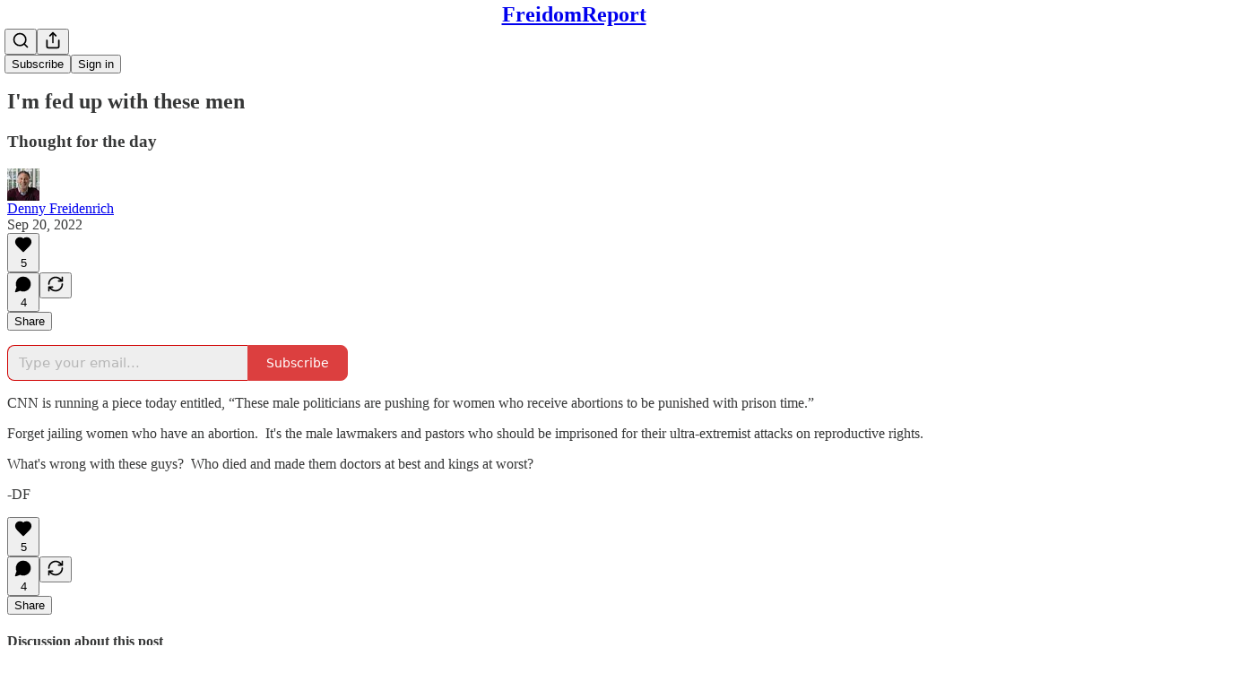

--- FILE ---
content_type: application/javascript; charset=UTF-8
request_url: https://dennyfreidenrich.substack.com/cdn-cgi/challenge-platform/scripts/jsd/main.js
body_size: 4638
content:
window._cf_chl_opt={uYln4:'g'};~function(A2,z,D,o,k,l,m,v){A2=d,function(E,b,Ar,A1,j,f){for(Ar={E:223,b:297,j:306,f:287,K:230,J:279,e:291,F:309,S:284,T:244},A1=d,j=E();!![];)try{if(f=-parseInt(A1(Ar.E))/1*(-parseInt(A1(Ar.b))/2)+-parseInt(A1(Ar.j))/3*(-parseInt(A1(Ar.f))/4)+-parseInt(A1(Ar.K))/5+-parseInt(A1(Ar.J))/6+parseInt(A1(Ar.e))/7*(-parseInt(A1(Ar.F))/8)+-parseInt(A1(Ar.S))/9+parseInt(A1(Ar.T))/10,b===f)break;else j.push(j.shift())}catch(K){j.push(j.shift())}}(A,672997),z=this||self,D=z[A2(251)],o=function(Ag,Au,AW,AH,Ap,A3,b,j,f){return Ag={E:281,b:313},Au={E:307,b:307,j:307,f:250,K:228,J:270,e:250,F:307},AW={E:198},AH={E:198,b:270,j:295,f:210,K:217,J:200,e:250,F:200,S:250,T:200,c:307,R:250,U:307,h:295,Z:210,Y:250,a:250,n:228},Ap={E:214,b:270},A3=A2,b=String[A3(Ag.E)],j={'h':function(K){return null==K?'':j.g(K,6,function(J,A4){return A4=d,A4(Ap.E)[A4(Ap.b)](J)})},'g':function(K,J,F,A5,S,T,R,U,Z,Y,M,L,V,Q,N,y,O,A0){if(A5=A3,K==null)return'';for(T={},R={},U='',Z=2,Y=3,M=2,L=[],V=0,Q=0,N=0;N<K[A5(AH.E)];N+=1)if(y=K[A5(AH.b)](N),Object[A5(AH.j)][A5(AH.f)][A5(AH.K)](T,y)||(T[y]=Y++,R[y]=!0),O=U+y,Object[A5(AH.j)][A5(AH.f)][A5(AH.K)](T,O))U=O;else{if(Object[A5(AH.j)][A5(AH.f)][A5(AH.K)](R,U)){if(256>U[A5(AH.J)](0)){for(S=0;S<M;V<<=1,J-1==Q?(Q=0,L[A5(AH.e)](F(V)),V=0):Q++,S++);for(A0=U[A5(AH.F)](0),S=0;8>S;V=A0&1.61|V<<1.85,J-1==Q?(Q=0,L[A5(AH.e)](F(V)),V=0):Q++,A0>>=1,S++);}else{for(A0=1,S=0;S<M;V=V<<1|A0,J-1==Q?(Q=0,L[A5(AH.S)](F(V)),V=0):Q++,A0=0,S++);for(A0=U[A5(AH.T)](0),S=0;16>S;V=1&A0|V<<1.44,J-1==Q?(Q=0,L[A5(AH.e)](F(V)),V=0):Q++,A0>>=1,S++);}Z--,Z==0&&(Z=Math[A5(AH.c)](2,M),M++),delete R[U]}else for(A0=T[U],S=0;S<M;V=1&A0|V<<1.38,Q==J-1?(Q=0,L[A5(AH.R)](F(V)),V=0):Q++,A0>>=1,S++);U=(Z--,Z==0&&(Z=Math[A5(AH.U)](2,M),M++),T[O]=Y++,String(y))}if(''!==U){if(Object[A5(AH.h)][A5(AH.Z)][A5(AH.K)](R,U)){if(256>U[A5(AH.J)](0)){for(S=0;S<M;V<<=1,J-1==Q?(Q=0,L[A5(AH.S)](F(V)),V=0):Q++,S++);for(A0=U[A5(AH.T)](0),S=0;8>S;V=1.97&A0|V<<1.52,Q==J-1?(Q=0,L[A5(AH.R)](F(V)),V=0):Q++,A0>>=1,S++);}else{for(A0=1,S=0;S<M;V=V<<1|A0,Q==J-1?(Q=0,L[A5(AH.S)](F(V)),V=0):Q++,A0=0,S++);for(A0=U[A5(AH.J)](0),S=0;16>S;V=V<<1.85|A0&1.38,J-1==Q?(Q=0,L[A5(AH.e)](F(V)),V=0):Q++,A0>>=1,S++);}Z--,Z==0&&(Z=Math[A5(AH.c)](2,M),M++),delete R[U]}else for(A0=T[U],S=0;S<M;V=1&A0|V<<1.57,Q==J-1?(Q=0,L[A5(AH.Y)](F(V)),V=0):Q++,A0>>=1,S++);Z--,Z==0&&M++}for(A0=2,S=0;S<M;V=1.16&A0|V<<1,Q==J-1?(Q=0,L[A5(AH.S)](F(V)),V=0):Q++,A0>>=1,S++);for(;;)if(V<<=1,Q==J-1){L[A5(AH.a)](F(V));break}else Q++;return L[A5(AH.n)]('')},'j':function(K,AB,A6){return AB={E:200},A6=A3,null==K?'':K==''?null:j.i(K[A6(AW.E)],32768,function(J,A7){return A7=A6,K[A7(AB.E)](J)})},'i':function(K,J,F,A8,S,T,R,U,Z,Y,M,L,V,Q,N,y,A0,O){for(A8=A3,S=[],T=4,R=4,U=3,Z=[],L=F(0),V=J,Q=1,Y=0;3>Y;S[Y]=Y,Y+=1);for(N=0,y=Math[A8(Au.E)](2,2),M=1;M!=y;O=L&V,V>>=1,0==V&&(V=J,L=F(Q++)),N|=(0<O?1:0)*M,M<<=1);switch(N){case 0:for(N=0,y=Math[A8(Au.b)](2,8),M=1;M!=y;O=V&L,V>>=1,0==V&&(V=J,L=F(Q++)),N|=(0<O?1:0)*M,M<<=1);A0=b(N);break;case 1:for(N=0,y=Math[A8(Au.j)](2,16),M=1;M!=y;O=L&V,V>>=1,V==0&&(V=J,L=F(Q++)),N|=M*(0<O?1:0),M<<=1);A0=b(N);break;case 2:return''}for(Y=S[3]=A0,Z[A8(Au.f)](A0);;){if(Q>K)return'';for(N=0,y=Math[A8(Au.E)](2,U),M=1;y!=M;O=V&L,V>>=1,0==V&&(V=J,L=F(Q++)),N|=(0<O?1:0)*M,M<<=1);switch(A0=N){case 0:for(N=0,y=Math[A8(Au.b)](2,8),M=1;M!=y;O=V&L,V>>=1,0==V&&(V=J,L=F(Q++)),N|=M*(0<O?1:0),M<<=1);S[R++]=b(N),A0=R-1,T--;break;case 1:for(N=0,y=Math[A8(Au.b)](2,16),M=1;M!=y;O=L&V,V>>=1,V==0&&(V=J,L=F(Q++)),N|=M*(0<O?1:0),M<<=1);S[R++]=b(N),A0=R-1,T--;break;case 2:return Z[A8(Au.K)]('')}if(0==T&&(T=Math[A8(Au.b)](2,U),U++),S[A0])A0=S[A0];else if(R===A0)A0=Y+Y[A8(Au.J)](0);else return null;Z[A8(Au.e)](A0),S[R++]=Y+A0[A8(Au.J)](0),T--,Y=A0,T==0&&(T=Math[A8(Au.F)](2,U),U++)}}},f={},f[A3(Ag.b)]=j.h,f}(),k={},k[A2(290)]='o',k[A2(265)]='s',k[A2(213)]='u',k[A2(236)]='z',k[A2(252)]='n',k[A2(253)]='I',k[A2(263)]='b',l=k,z[A2(209)]=function(E,j,K,J,AF,Ae,AJ,AX,S,T,R,U,h,Z){if(AF={E:221,b:194,j:254,f:221,K:233,J:255,e:243,F:211,S:219,T:198,c:202,R:304},Ae={E:299,b:198,j:248},AJ={E:295,b:210,j:217,f:250},AX=A2,null===j||j===void 0)return J;for(S=G(j),E[AX(AF.E)][AX(AF.b)]&&(S=S[AX(AF.j)](E[AX(AF.f)][AX(AF.b)](j))),S=E[AX(AF.K)][AX(AF.J)]&&E[AX(AF.e)]?E[AX(AF.K)][AX(AF.J)](new E[(AX(AF.e))](S)):function(Y,Ab,M){for(Ab=AX,Y[Ab(Ae.E)](),M=0;M<Y[Ab(Ae.b)];Y[M]===Y[M+1]?Y[Ab(Ae.j)](M+1,1):M+=1);return Y}(S),T='nAsAaAb'.split('A'),T=T[AX(AF.F)][AX(AF.S)](T),R=0;R<S[AX(AF.T)];U=S[R],h=i(E,j,U),T(h)?(Z=h==='s'&&!E[AX(AF.c)](j[U]),AX(AF.R)===K+U?F(K+U,h):Z||F(K+U,j[U])):F(K+U,h),R++);return J;function F(Y,M,AE){AE=d,Object[AE(AJ.E)][AE(AJ.b)][AE(AJ.j)](J,M)||(J[M]=[]),J[M][AE(AJ.f)](Y)}},m=A2(264)[A2(312)](';'),v=m[A2(211)][A2(219)](m),z[A2(282)]=function(E,j,AT,Aj,K,J,F,S){for(AT={E:286,b:198,j:292,f:250,K:262},Aj=A2,K=Object[Aj(AT.E)](j),J=0;J<K[Aj(AT.b)];J++)if(F=K[J],F==='f'&&(F='N'),E[F]){for(S=0;S<j[K[J]][Aj(AT.b)];-1===E[F][Aj(AT.j)](j[K[J]][S])&&(v(j[K[J]][S])||E[F][Aj(AT.f)]('o.'+j[K[J]][S])),S++);}else E[F]=j[K[J]][Aj(AT.K)](function(T){return'o.'+T})},C();function H(AU,Ao,E){return AU={E:201,b:308},Ao=A2,E=z[Ao(AU.E)],Math[Ao(AU.b)](+atob(E.t))}function x(j,f,AO,As,K,J,e){if(AO={E:207,b:205,j:272,f:206,K:234,J:269,e:249,F:229,S:206,T:311,c:203,R:229},As=A2,K=As(AO.E),!j[As(AO.b)])return;f===As(AO.j)?(J={},J[As(AO.f)]=K,J[As(AO.K)]=j.r,J[As(AO.J)]=As(AO.j),z[As(AO.e)][As(AO.F)](J,'*')):(e={},e[As(AO.S)]=K,e[As(AO.K)]=j.r,e[As(AO.J)]=As(AO.T),e[As(AO.c)]=f,z[As(AO.e)][As(AO.R)](e,'*'))}function d(E,X,b){return b=A(),d=function(j,z,D){return j=j-194,D=b[j],D},d(E,X)}function g(f,K,AL,AG,J,F,S,T,c,R,U,h){if(AL={E:256,b:311,j:201,f:245,K:260,J:277,e:314,F:285,S:275,T:239,c:294,R:216,U:301,h:197,Z:260,Y:220,a:310,n:260,M:231,L:303,V:273,Q:240,N:260,y:258,O:261,A0:271,AV:206,AQ:242,AN:296,Ay:313},AG=A2,!s(.01))return![];F=(J={},J[AG(AL.E)]=f,J[AG(AL.b)]=K,J);try{S=z[AG(AL.j)],T=AG(AL.f)+z[AG(AL.K)][AG(AL.J)]+AG(AL.e)+S.r+AG(AL.F),c=new z[(AG(AL.S))](),c[AG(AL.T)](AG(AL.c),T),c[AG(AL.R)]=2500,c[AG(AL.U)]=function(){},R={},R[AG(AL.h)]=z[AG(AL.Z)][AG(AL.Y)],R[AG(AL.a)]=z[AG(AL.n)][AG(AL.M)],R[AG(AL.L)]=z[AG(AL.Z)][AG(AL.V)],R[AG(AL.Q)]=z[AG(AL.N)][AG(AL.y)],U=R,h={},h[AG(AL.O)]=F,h[AG(AL.A0)]=U,h[AG(AL.AV)]=AG(AL.AQ),c[AG(AL.AN)](o[AG(AL.Ay)](h))}catch(Z){}}function W(E,b,An,Aa,AY,AZ,Ak,j,f,K){An={E:201,b:199,j:260,f:275,K:239,J:294,e:245,F:260,S:277,T:238,c:205,R:216,U:301,h:235,Z:232,Y:241,a:241,n:259,M:259,L:296,V:313,Q:204},Aa={E:305},AY={E:300,b:300,j:272,f:283},AZ={E:216},Ak=A2,j=z[Ak(An.E)],console[Ak(An.b)](z[Ak(An.j)]),f=new z[(Ak(An.f))](),f[Ak(An.K)](Ak(An.J),Ak(An.e)+z[Ak(An.F)][Ak(An.S)]+Ak(An.T)+j.r),j[Ak(An.c)]&&(f[Ak(An.R)]=5e3,f[Ak(An.U)]=function(Al){Al=Ak,b(Al(AZ.E))}),f[Ak(An.h)]=function(AP){AP=Ak,f[AP(AY.E)]>=200&&f[AP(AY.b)]<300?b(AP(AY.j)):b(AP(AY.f)+f[AP(AY.E)])},f[Ak(An.Z)]=function(Ai){Ai=Ak,b(Ai(Aa.E))},K={'t':H(),'lhr':D[Ak(An.Y)]&&D[Ak(An.a)][Ak(An.n)]?D[Ak(An.Y)][Ak(An.M)]:'','api':j[Ak(An.c)]?!![]:![],'payload':E},f[Ak(An.L)](o[Ak(An.V)](JSON[Ak(An.Q)](K)))}function G(E,AK,Ad,j){for(AK={E:254,b:286,j:195},Ad=A2,j=[];null!==E;j=j[Ad(AK.E)](Object[Ad(AK.b)](E)),E=Object[Ad(AK.j)](E));return j}function I(Ac,Az,j,f,K,J,F){Az=(Ac={E:224,b:257,j:212,f:268,K:246,J:196,e:280,F:274,S:222,T:237,c:218,R:227},A2);try{return j=D[Az(Ac.E)](Az(Ac.b)),j[Az(Ac.j)]=Az(Ac.f),j[Az(Ac.K)]='-1',D[Az(Ac.J)][Az(Ac.e)](j),f=j[Az(Ac.F)],K={},K=mlwE4(f,f,'',K),K=mlwE4(f,f[Az(Ac.S)]||f[Az(Ac.T)],'n.',K),K=mlwE4(f,j[Az(Ac.c)],'d.',K),D[Az(Ac.J)][Az(Ac.R)](j),J={},J.r=K,J.e=null,J}catch(S){return F={},F.r={},F.e=S,F}}function i(E,j,K,Af,AA,J){AA=(Af={E:226,b:233,j:208,f:215},A2);try{return j[K][AA(Af.E)](function(){}),'p'}catch(e){}try{if(j[K]==null)return void 0===j[K]?'u':'x'}catch(F){return'i'}return E[AA(Af.b)][AA(Af.j)](j[K])?'a':j[K]===E[AA(Af.b)]?'C':!0===j[K]?'T':j[K]===!1?'F':(J=typeof j[K],AA(Af.f)==J?P(E,j[K])?'N':'f':l[J]||'?')}function C(Aq,Ay,AQ,Am,E,b,j,f,K){if(Aq={E:201,b:205,j:293,f:247,K:225,J:267,e:266,F:266},Ay={E:293,b:247,j:266},AQ={E:288},Am=A2,E=z[Am(Aq.E)],!E)return;if(!B())return;(b=![],j=E[Am(Aq.b)]===!![],f=function(Av,J){if(Av=Am,!b){if(b=!![],!B())return;J=I(),W(J.r,function(e){x(E,e)}),J.e&&g(Av(AQ.E),J.e)}},D[Am(Aq.j)]!==Am(Aq.f))?f():z[Am(Aq.K)]?D[Am(Aq.K)](Am(Aq.J),f):(K=D[Am(Aq.e)]||function(){},D[Am(Aq.F)]=function(AI){AI=Am,K(),D[AI(Ay.E)]!==AI(Ay.b)&&(D[AI(Ay.j)]=K,f())})}function s(E,AR,AD){return AR={E:278},AD=A2,Math[AD(AR.E)]()<E}function B(Ah,Aw,E,b,j){return Ah={E:308,b:289},Aw=A2,E=3600,b=H(),j=Math[Aw(Ah.E)](Date[Aw(Ah.b)]()/1e3),j-b>E?![]:!![]}function A(d0){return d0='bind,gwUy0,Object,clientInformation,2oJHiBB,createElement,addEventListener,catch,removeChild,join,postMessage,3907020NXROFt,TbVa1,onerror,Array,sid,onload,symbol,navigator,/jsd/oneshot/d39f91d70ce1/0.23788411099382545:1767630760:otwYA7JVILwqGBLrlNvbMEe5Z35VJZu_CjWj7N0HgBM/,open,chlApiClientVersion,location,jsd,Set,9673690QxQKcj,/cdn-cgi/challenge-platform/h/,tabIndex,loading,splice,parent,push,document,number,bigint,concat,from,msg,iframe,HkTQ2,href,_cf_chl_opt,errorInfoObject,map,boolean,_cf_chl_opt;mhsH6;xkyRk9;FTrD2;leJV9;BCMtt1;sNHpA9;GKPzo4;AdbX0;REiSI4;xriGD7;jwjCc3;agiDh2;MQCkM2;mlwE4;kuIdX1;aLEay4;cThi2,string,onreadystatechange,DOMContentLoaded,display: none,event,charAt,chctx,success,kgZMo4,contentWindow,XMLHttpRequest,Function,uYln4,random,52950CGrKpN,appendChild,fromCharCode,kuIdX1,http-code:,3152781NgUsVW,/invisible/jsd,keys,316768HiIRmW,error on cf_chl_props,now,object,112wxDRvS,indexOf,readyState,POST,prototype,send,12086qIokWb,[native code],sort,status,ontimeout,toString,chlApiRumWidgetAgeMs,d.cookie,xhr-error,48AqlENi,pow,floor,216496DesbsJ,chlApiUrl,error,split,Fkwhuiq,/b/ov1/0.23788411099382545:1767630760:otwYA7JVILwqGBLrlNvbMEe5Z35VJZu_CjWj7N0HgBM/,getOwnPropertyNames,getPrototypeOf,body,chlApiSitekey,length,log,charCodeAt,__CF$cv$params,isNaN,detail,stringify,api,source,cloudflare-invisible,isArray,mlwE4,hasOwnProperty,includes,style,undefined,pliWwYuGo$OqaZd7+cyQMHFTPhR0eUtvzmCkV-15SsrX9NB6jDbgn2IE4K8AxfL3J,function,timeout,call,contentDocument'.split(','),A=function(){return d0},A()}function P(E,j,AC,A9){return AC={E:276,b:295,j:302,f:217,K:292,J:298},A9=A2,j instanceof E[A9(AC.E)]&&0<E[A9(AC.E)][A9(AC.b)][A9(AC.j)][A9(AC.f)](j)[A9(AC.K)](A9(AC.J))}}()